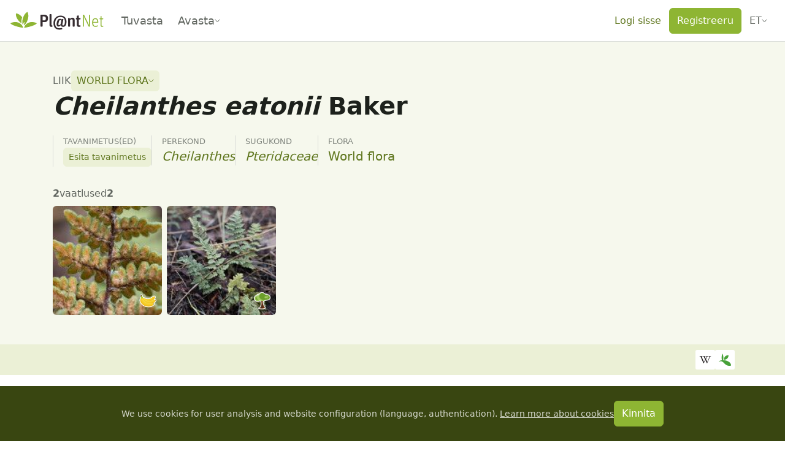

--- FILE ---
content_type: text/css; charset=utf-8
request_url: https://identify.plantnet.org/_nuxt/PnSharePageButton.C0oxaQBw.css
body_size: 245
content:
.pn-share-page-popover{--bs-popover-body-padding-x:0;--bs-popover-body-padding-y:0;--bs-popover-bg:var(--brand-solid)}.pn-share-page-popover.bs-popover-top>.popover-arrow{bottom:calc(var(--bs-popover-arrow-height)*-1)}.pn-share-button--icon-only{align-items:center;border-radius:3px;display:flex;height:32px;justify-content:center;padding:0;width:32px}


--- FILE ---
content_type: text/javascript; charset=utf-8
request_url: https://identify.plantnet.org/_nuxt/Dmrr03IA.js
body_size: 628
content:
import{aU as y,aX as d,b3 as B,ad as m}from"./XcKVyxwn.js";import{r as x}from"./B4B2n9ka.js";var i,p;function E(){if(p)return i;p=1;function o(e,n,u,g){for(var r=-1,a=e==null?0:e.length;++r<a;){var t=e[r];n(g,t,u(t),e)}return g}return i=o,i}var f,v;function R(){if(v)return f;v=1;var o=x();function e(n,u,g,r){return o(n,function(a,t,s){u(r,a,g(a),s)}),r}return f=e,f}var A,b;function j(){if(b)return A;b=1;var o=E(),e=R(),n=y(),u=d();function g(r,a){return function(t,s){var h=u(t)?o:e,q=a?a():{};return h(t,r,n(s,2),q)}}return A=g,A}var c,_;function w(){if(_)return c;_=1;var o=B(),e=j(),n=Object.prototype,u=n.hasOwnProperty,g=e(function(r,a,t){u.call(r,t)?r[t].push(a):o(r,t,[a])});return c=g,c}var I=w();const l=m(I);export{l as g};
